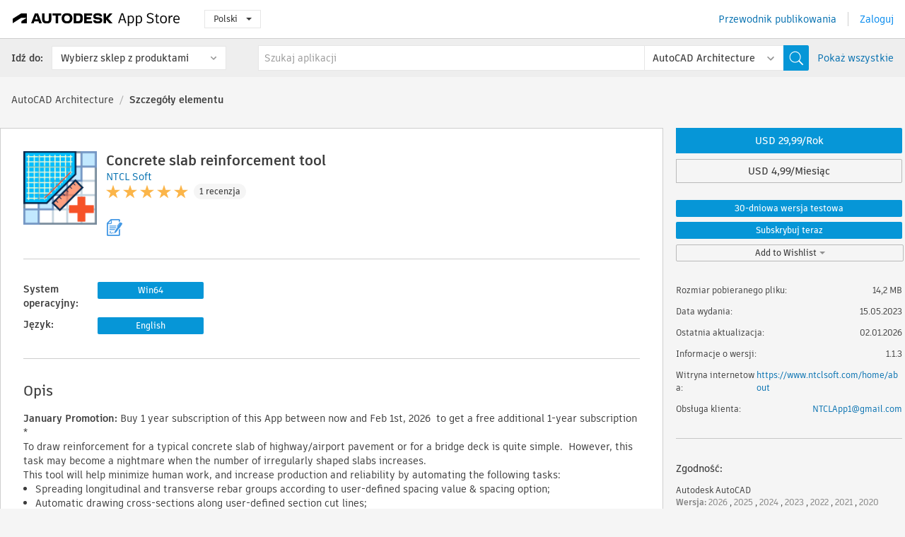

--- FILE ---
content_type: text/html; charset=utf-8
request_url: https://apps.autodesk.com/ARCH/pl/Detail/Index?id=7445473689296718026&appLang=en&os=Win64
body_size: 16950
content:



<!DOCTYPE html>

<html lang="pl">
<head>
    <meta charset="utf-8">
    <meta http-equiv="X-UA-Compatible" content="IE=edge,chrome=1">

    <title>
    Concrete slab reinforcement tool | AutoCAD Architecture | Autodesk App Store
</title>
    <meta name="description" content='
    Create reinforcement for irregularly shaped slabs, including area reinforcement layout, cross-section sketching, dimensioning, annotating, and quantity takeoff...
Imperial & Metric systems supported.
'>
    <meta name="keywords" content='
    sklep z aplikacjami Autodesk, Autodesk App Store, Autodesk Exchange Apps, Autodesk Apps, oprogramowanie Autodesk, wtyczka, wtyczki, dodatek, dodatki Autodesk AutoCAD, Autodesk AutoCAD Architecture, Autodesk® Civil 3D®, Autodesk AutoCAD Map 3D,ACD___Civil, ACD___Construction, ACD___Structural, ARCH___Civil, ARCH___Construction, CIV3D___Civil Structures, CIV3D___Construction, CIV3D___Quantity Take Off, MAP3D___Civil, MAP3D___Construction
'>

    <meta name="author" content="">
    <meta name="viewport" content="width=1032, minimum-scale=0.65, maximum-scale=1.0">



<script>
    var analytics_id;
    var subscription_category;

    var bannedCountry = false;



    var getUrl = window.location;
    var baseUrl = getUrl.protocol + "//" + getUrl.host;


    fetch(baseUrl + '/api/Utils/ValidateCountry', {
        method: 'POST',
        headers: {
            'Content-Type': 'text/plain',
            'X-Requested-With': 'XMLHttpRequest'
        }
    })
        .then(response => response.text())
        .then(data => {
            bannedCountry = data;

            if (bannedCountry === 'False') {

                fetch(baseUrl + '/api/Utils/GetAnalyticsId', {
                    method: 'POST',
                    headers: {
                        'Content-Type': 'text/plain',
                        'X-Requested-With': 'XMLHttpRequest'
                    }
                })
                    .then(response => response.text())
                    .then(data => {
                        analytics_id = data;
                    })
                    .catch(error => {
                        console.error('An error occurred:', error);
                    });




                fetch(baseUrl + '/api/Utils/GetSubscriptionCategory', {
                    method: 'POST',
                    headers: {
                        'Content-Type': 'text/plain',
                        'X-Requested-With': 'XMLHttpRequest'
                    }
                })
                    .then(response => response.text())
                    .then(data => {
                        subscription_category = data;

                        if (!('pendo' in window)) {
                            window.pendo = { _q: [] };
                            for (const func_name of ['initialize', 'identify', 'updateOptions', 'pageLoad', 'track']) {
                                pendo[func_name] = function () {
                                    if (func_name === 'initialize') {
                                        pendo._q.unshift([func_name, ...arguments])
                                    } else {
                                        pendo._q.push([func_name, ...arguments])
                                    }
                                }
                            }
                        }

                        const language = document.cookie.split("; ").find((row) => row.startsWith("appLanguage="))?.split("=")[1];

                        pendo.initialize({
                            visitor: {
                                id: analytics_id,
                                role: (subscription_category === null || subscription_category.trim() === "") ? 'anonymous' : subscription_category,
                                appLanguage: language || 'en'
                            },
                            excludeAllText: true,
                        })

                    })
                    .catch(error => {
                        console.error('An error occurred:', error);
                    });
            }

        })
        .catch(error => {
            console.error('An error occurred:', error);
        });


    

</script>
<script async type="text/javascript" src="//tags.tiqcdn.com/utag/autodesk/apps/prod/utag.js"></script>


                <link rel="alternate" hreflang="cs" href="http://apps.autodesk.com/ARCH/cs/Detail/Index?id=7445473689296718026&amp;ln=en&amp;os=Win64" />
                <link rel="alternate" hreflang="de" href="http://apps.autodesk.com/ARCH/de/Detail/Index?id=7445473689296718026&amp;ln=en&amp;os=Win64" />
                <link rel="alternate" hreflang="en" href="http://apps.autodesk.com/ARCH/en/Detail/Index?id=7445473689296718026&amp;ln=en&amp;os=Win64" />
                <link rel="alternate" hreflang="es" href="http://apps.autodesk.com/ARCH/es/Detail/Index?id=7445473689296718026&amp;ln=en&amp;os=Win64" />
                <link rel="alternate" hreflang="fr" href="http://apps.autodesk.com/ARCH/fr/Detail/Index?id=7445473689296718026&amp;ln=en&amp;os=Win64" />
                <link rel="alternate" hreflang="hu" href="http://apps.autodesk.com/ARCH/hu/Detail/Index?id=7445473689296718026&amp;ln=en&amp;os=Win64" />
                <link rel="alternate" hreflang="it" href="http://apps.autodesk.com/ARCH/it/Detail/Index?id=7445473689296718026&amp;ln=en&amp;os=Win64" />
                <link rel="alternate" hreflang="ja" href="http://apps.autodesk.com/ARCH/ja/Detail/Index?id=7445473689296718026&amp;ln=en&amp;os=Win64" />
                <link rel="alternate" hreflang="ko" href="http://apps.autodesk.com/ARCH/ko/Detail/Index?id=7445473689296718026&amp;ln=en&amp;os=Win64" />
                <link rel="alternate" hreflang="pt" href="http://apps.autodesk.com/ARCH/pt/Detail/Index?id=7445473689296718026&amp;ln=en&amp;os=Win64" />
                <link rel="alternate" hreflang="ru" href="http://apps.autodesk.com/ARCH/ru/Detail/Index?id=7445473689296718026&amp;ln=en&amp;os=Win64" />
                <link rel="alternate" hreflang="zh-CN" href="http://apps.autodesk.com/ARCH/zh-CN/Detail/Index?id=7445473689296718026&amp;ln=en&amp;os=Win64" />
                <link rel="alternate" hreflang="zh-TW" href="http://apps.autodesk.com/ARCH/zh-TW/Detail/Index?id=7445473689296718026&amp;ln=en&amp;os=Win64" />

    <link rel="shortcut icon" href='https://s3.amazonaws.com/apps-build-content/appstore/1.0.0.157-PRODUCTION/Content/images/favicon.ico'>
        <link rel="stylesheet" href='https://s3.amazonaws.com/apps-build-content/appstore/1.0.0.157-PRODUCTION/Content/css/appstore-combined.min.css' />
    
    
    

</head>
<body>
    
    <div id="wrap" class="">
            <header id="header" class="header" role="navigation">
                <div class="header__navbar-container">
                    <div class="header__left-side --hide-from-pdf">
                        <div class="header__logo-wrapper">
                            <a class="header__logo-link" href="/pl" aria-label="Autodesk App Store" title="Autodesk App Store"></a>
                        </div>
                        <div class="header__language-wrapper --hide-from-pdf">

<div class="btn-group language-changer">
    <button type="button" class="btn btn-default dropdown-toggle" data-toggle="dropdown">
        Polski
        <span class="caret"></span>
    </button>
    <ul class="dropdown-menu" role="menu">
            <li data-language="cs" class="lang-selectable">
                <a>Čeština</a>
            </li>
            <li data-language="de" class="lang-selectable">
                <a>Deutsch</a>
            </li>
            <li data-language="fr" class="lang-selectable">
                <a>Fran&#231;ais</a>
            </li>
            <li data-language="en" class="lang-selectable">
                <a>English</a>
            </li>
            <li data-language="es" class="lang-selectable">
                <a>Espa&#241;ol</a>
            </li>
            <li data-language="hu" class="lang-selectable">
                <a>Magyar</a>
            </li>
            <li data-language="it" class="lang-selectable">
                <a>Italiano</a>
            </li>
            <li data-language="ja" class="lang-selectable">
                <a>日本語</a>
            </li>
            <li data-language="ko" class="lang-selectable">
                <a>한국어</a>
            </li>
            <li data-language="pl" class="hover">
                <a>Polski</a>
            </li>
            <li data-language="pt" class="lang-selectable">
                <a>Portugu&#234;s</a>
            </li>
            <li data-language="ru" class="lang-selectable">
                <a>Русский</a>
            </li>
            <li data-language="zh-CN" class="lang-selectable">
                <a>简体中文</a>
            </li>
            <li data-language="zh-TW" class="lang-selectable">
                <a>繁體中文</a>
            </li>
    </ul>
    
</div>                        </div>
                    </div>

                    <div class="header__right-side --hide-from-pdf">


<div class="collapse navbar-collapse pull-right login-panel" id="bs-example-navbar-collapse-l">
    <ul class="nav navbar-nav navbar-right">
        <li>
            <a href="https://damassets.autodesk.net/content/dam/autodesk/www/pdfs/app-store-getting-started-guide.pdf" target="_blank">Przewodnik publikowania</a>
        </li>

            <!--<li>
                <nav class="user-panel">-->
                        <!--<a id="get_started_button" data-autostart="false" tabindex="0" role="button"
                              data-href='/Authentication/AuthenticationOauth2?returnUrl=%2Fiframe_return.htm%3Fgoto%3Dhttps%253a%252f%252fapps.autodesk.com%253a443%252fARCH%252fpl%252fDetail%252fIndex%253fid%253d7445473689296718026%2526appLang%253den%2526os%253dWin64&amp;isImmediate=false&amp;response_type=id_token&amp;response_mode=form_post&amp;client_id=bVmKFjCVzGk3Gp0A0c4VQd3TBNAbAYj2&amp;redirect_uri=http%3A%2F%2Fappstore-local.autodesk.com%3A1820%2FAuthentication%2FAuthenticationOauth2&amp;scope=openid&amp;nonce=12321321&amp;state=12321321&amp;prompt=login'>
                            Zaloguj
                        </a>-->
                <!--</nav>
            </li>-->
            <li>
                <nav class="user-panel">
                    <ul>


                        <a href="/Authentication/AuthenticationOauth2?returnUrl=%2Fiframe_return.htm%3Fgoto%3Dhttps%253a%252f%252fapps.autodesk.com%253a443%252fARCH%252fpl%252fDetail%252fIndex%253fid%253d7445473689296718026%2526appLang%253den%2526os%253dWin64&amp;isImmediate=false&amp;response_type=id_token&amp;response_mode=form_post&amp;client_id=bVmKFjCVzGk3Gp0A0c4VQd3TBNAbAYj2&amp;redirect_uri=http%3A%2F%2Fappstore-local.autodesk.com%3A1820%2FAuthentication%2FAuthenticationOauth2&amp;scope=openid&amp;nonce=12321321&amp;state=12321321">
                            Zaloguj
                        </a>

                    </ul>
                </nav>
            </li>
    </ul>
</div>                    </div>
                </div>
                    <div class="navbar navbar-toolbar">
                        <div class="navbar-toolbar__left-side">
                            <div class="navbar__dropdown-label-wrapper">
                                <span class="navbar__dropdown-label">Idź do:</span>
                            </div>
                            <div class="navbar__dropdown-wrapper">
                                <div class="btn-group">
                                    <button type="button" class="btn btn-default dropdown-toggle dropdown-toggle--toolbar" data-toggle="dropdown">
                                        Wybierz sklep z produktami
                                    </button>
                                    <ul class="dropdown-menu dropdown-menu-store" currentstore="ARCH" role="menu">
                                            <li data-submenu-id="submenu-ACD">
                                                <a class="first-a" ga-storeid="Detail--ACD" href="/ACD/pl/Home/Index">
                                                    AutoCAD
                                                </a>
                                            </li>
                                            <li data-submenu-id="submenu-RVT">
                                                <a class="first-a" ga-storeid="Detail--RVT" href="/RVT/pl/Home/Index">
                                                    Revit
                                                </a>
                                            </li>
                                            <li data-submenu-id="submenu-BIM360">
                                                <a class="first-a" ga-storeid="Detail--BIM360" href="/BIM360/pl/Home/Index">
                                                    ACC &amp; BIM360
                                                </a>
                                            </li>
                                            <li data-submenu-id="submenu-FORMIT">
                                                <a class="first-a" ga-storeid="Detail--FORMIT" href="/FORMIT/pl/Home/Index">
                                                    FormIt
                                                </a>
                                            </li>
                                            <li data-submenu-id="submenu-SPCMKR">
                                                <a class="first-a" ga-storeid="Detail--SPCMKR" href="/SPCMKR/pl/Home/Index">
                                                    Forma
                                                </a>
                                            </li>
                                            <li data-submenu-id="submenu-INVNTOR">
                                                <a class="first-a" ga-storeid="Detail--INVNTOR" href="/INVNTOR/pl/Home/Index">
                                                    Inventor
                                                </a>
                                            </li>
                                            <li data-submenu-id="submenu-FUSION">
                                                <a class="first-a" ga-storeid="Detail--FUSION" href="/FUSION/pl/Home/Index">
                                                    Fusion
                                                </a>
                                            </li>
                                            <li data-submenu-id="submenu-3DSMAX">
                                                <a class="first-a" ga-storeid="Detail--3DSMAX" href="/3DSMAX/pl/Home/Index">
                                                    3ds Max
                                                </a>
                                            </li>
                                            <li data-submenu-id="submenu-MAYA">
                                                <a class="first-a" ga-storeid="Detail--MAYA" href="/MAYA/pl/Home/Index">
                                                    Maya
                                                </a>
                                            </li>
                                            <li data-submenu-id="submenu-RSA">
                                                <a class="first-a" ga-storeid="Detail--RSA" href="/RSA/pl/Home/Index">
                                                    Robot Structural Analysis
                                                </a>
                                            </li>
                                            <li data-submenu-id="submenu-ADSTPR">
                                                <a class="first-a" ga-storeid="Detail--ADSTPR" href="/ADSTPR/pl/Home/Index">
                                                    Autodesk Advance Steel
                                                </a>
                                            </li>
                                            <li data-submenu-id="submenu-ARCH">
                                                <a class="first-a" ga-storeid="Detail--ARCH" href="/ARCH/pl/Home/Index">
                                                    AutoCAD Architecture
                                                </a>
                                            </li>
                                            <li data-submenu-id="submenu-CIV3D">
                                                <a class="first-a" ga-storeid="Detail--CIV3D" href="/CIV3D/pl/Home/Index">
                                                    Autodesk Civil 3D
                                                </a>
                                            </li>
                                            <li data-submenu-id="submenu-MEP">
                                                <a class="first-a" ga-storeid="Detail--MEP" href="/MEP/pl/Home/Index">
                                                    AutoCAD MEP
                                                </a>
                                            </li>
                                            <li data-submenu-id="submenu-AMECH">
                                                <a class="first-a" ga-storeid="Detail--AMECH" href="/AMECH/pl/Home/Index">
                                                    AutoCAD Mechanical
                                                </a>
                                            </li>
                                            <li data-submenu-id="submenu-MAP3D">
                                                <a class="first-a" ga-storeid="Detail--MAP3D" href="/MAP3D/pl/Home/Index">
                                                    AutoCAD Map 3D
                                                </a>
                                            </li>
                                            <li data-submenu-id="submenu-ACAD_E">
                                                <a class="first-a" ga-storeid="Detail--ACAD_E" href="/ACAD_E/pl/Home/Index">
                                                    AutoCAD Electrical
                                                </a>
                                            </li>
                                            <li data-submenu-id="submenu-PLNT3D">
                                                <a class="first-a" ga-storeid="Detail--PLNT3D" href="/PLNT3D/pl/Home/Index">
                                                    AutoCAD Plant 3D
                                                </a>
                                            </li>
                                            <li data-submenu-id="submenu-ALIAS">
                                                <a class="first-a" ga-storeid="Detail--ALIAS" href="/ALIAS/pl/Home/Index">
                                                    Alias
                                                </a>
                                            </li>
                                            <li data-submenu-id="submenu-NAVIS">
                                                <a class="first-a" ga-storeid="Detail--NAVIS" href="/NAVIS/pl/Home/Index">
                                                    Navisworks
                                                </a>
                                            </li>
                                            <li data-submenu-id="submenu-VLTC">
                                                <a class="first-a" ga-storeid="Detail--VLTC" href="/VLTC/pl/Home/Index">
                                                    Vault
                                                </a>
                                            </li>
                                            <li data-submenu-id="submenu-SCFD">
                                                <a class="first-a" ga-storeid="Detail--SCFD" href="/SCFD/pl/Home/Index">
                                                    Simulation
                                                </a>
                                            </li>
                                    </ul>
                                </div>
                            </div>
                        </div>
                        <div class="navbar-toolbar__right-side">
                            <div id="search-plugin" class="pull-right detail-search-suggestion">


<div class="search-type-area">
    <label id="search-apps-placeholder-hint" hidden="hidden">Szukaj aplikacji</label>
    <label id="search-publishers-placeholder-hint" hidden="hidden">Szukaj wydawc&#243;w</label>

        <span class="search-type search-type-hightlighted" id="search-apps">Aplikacje</span>
        <span class="search-type search-type-unhightlighted" id="search-publishers">Wydawcy</span>
</div>

<div class="search-form-wrapper">
    <form id="search-form" class="normal-search Detail" name="search-form" action="/ARCH/pl/List/Search" method="get">
        <input type="hidden" name="isAppSearch" value="True" />
        <div id="search">
            <div class="search-wrapper">
                <div class="search-form-content">
                    <div class="nav-right">
                        <div class="nav-search-scope">
                            <div class="nav-search-facade" data-value="search-alias=aps">
                                AutoCAD<span class="caret"></span>
                            </div>
                            <select name="searchboxstore" id="search-box-store-selector" class="search-box-store-selector">
                                        <option value="All" >Wszystkie aplikacje</option>
                                        <option value="ACD" >AutoCAD</option>
                                        <option value="RVT" >Revit</option>
                                        <option value="BIM360" >ACC &amp; BIM360</option>
                                        <option value="FORMIT" >FormIt</option>
                                        <option value="SPCMKR" >Forma</option>
                                        <option value="INVNTOR" >Inventor</option>
                                        <option value="FUSION" >Fusion</option>
                                        <option value="3DSMAX" >3ds Max</option>
                                        <option value="MAYA" >Maya</option>
                                        <option value="RSA" >Robot Structural Analysis</option>
                                        <option value="ADSTPR" >Autodesk Advance Steel</option>
                                        <option value="ARCH" selected=&quot;selected&quot;>AutoCAD Architecture</option>
                                        <option value="CIV3D" >Autodesk Civil 3D</option>
                                        <option value="MEP" >AutoCAD MEP</option>
                                        <option value="AMECH" >AutoCAD Mechanical</option>
                                        <option value="MAP3D" >AutoCAD Map 3D</option>
                                        <option value="ACAD_E" >AutoCAD Electrical</option>
                                        <option value="PLNT3D" >AutoCAD Plant 3D</option>
                                        <option value="ALIAS" >Alias</option>
                                        <option value="NAVIS" >Navisworks</option>
                                        <option value="VLTC" >Vault</option>
                                        <option value="SCFD" >Simulation</option>
                            </select>
                        </div>
                        <div class="nav-search-submit">
                            <button class="search-form-submit nav-input" type="submit"></button>
                        </div>


                        <input id="facet" name="facet" type="hidden" value="" />
                        <input id="collection" name="collection" type="hidden" value="" />
                        <input id="sort" name="sort" type="hidden" value="" />
                    </div><!-- nav-right -->
                    <div class="nav-fill">
                        <div class="nav-search-field">
                            <input autocomplete="off" class="search-form-keyword" data-query="" id="query-term" name="query" placeholder="Szukaj aplikacji" size="45" type="text" value="" />
                            <input type="hidden" id="for-cache-search-str">
                            <ul id="search-suggestions-box" class="search-suggestions-box-ul" hidden="hidden"></ul>
                        </div>
                    </div>
                </div>
            </div>
        </div>
    </form>

        <div class="show-all-wrapper">
            <span class="show_all">Pokaż wszystkie</span>
        </div>
</div>
                            </div>
                        </div>
                    </div>
            </header>

        

    <!-- neck -->
    <div id="neck">
        <div class="neck-content">
            <div class="breadcrumb">
                                <a href="https://apps.autodesk.com/ARCH/pl/Home/Index">AutoCAD Architecture</a>
                            <span class="breadcrumb-divider">/</span>
                            <span class="last">Szczeg&#243;ły elementu</span>
            </div>
        </div>
    </div>
    <!-- end neck -->



            <link rel="stylesheet" href='https://s3.amazonaws.com/apps-build-content/appstore/1.0.0.157-PRODUCTION/Content/css/lib/fs.stepper.css' />





<style>
    .button {
        background-color: #4CAF50; /* Green */
        border: none;
        color: white;
        padding: 15px 32px;
        text-align: center;
        text-decoration: none;
        display: inline-block;
        font-size: 16px;
        margin: 4px 2px;
        cursor: pointer;
    }

    .button1 {
        border-radius: 2px;
    }

    .button2 {
        border-radius: 4px;
    }

    .button3 {
        border-radius: 8px;
    }

    .button4 {
        border-radius: 12px;
    }

    .button5 {
        border-radius: 50%;
    }
</style>
<div id="modal_blocks" style="display:none">
    <fieldset>
        <div class="container">
            <div class="row">
                <div class="col-xs-12">

                    <div class="modal fade" tabindex="-1" id="loginModal"
                         data-keyboard="false" data-backdrop="static" style=" width: 339px; height: 393px;">
                        <div class="main">
                            <h3 class="title" style="font-weight: 100; font-size: 28px; margin-bottom: 48px; border-bottom: 1px solid black; padding: 20px 0px 19px 56px;">
                                Unavailable<button style=" font-size: 54px; margin-right: 32px; padding: 10px 21px 7px 3px; font-weight: 100;" type="button" class="close" data-dismiss="modal">
                                    ×
                                </button>
                            </h3>

                            <div class="message" style="font-size: 23px; font-weight: 100; padding: 17px 26px 41px 55px; ">
                                <h4 style="font-weight: 100;">This product is not currently available in your region.</h4>
                            </div>
                        </div>
                    </div>

                </div>
            </div>
        </div>
    </fieldset>
</div>

<!-- main -->
<div id="main" class="detail-page clearfix detail-main">
    <!-- quicklinks end -->
    <div id="content">
        <div id="content-wrapper">
            <div class="app-details" id="detail">
                <div style="display:none !important;" class="id_ox"></div>
                <div style="display:none !important;" class="Email_ox"></div>
                <div style="display:none !important;" class="Name_ox"></div>
                <div class="app-details__info">
                    <div class="app-details__image-wrapper">
                        <img class="app-details__image" src="https://autodesk-exchange-apps-v-1-5-staging.s3.amazonaws.com/data/content/files/images/KPG6RPMYQHRB/7445473689296718026/resized_4af8b8b5-0f03-44f2-a0cd-25e136896a54_.png?AWSAccessKeyId=AKIAWQAA5ADROJBNX5E4&amp;Expires=1769512293&amp;response-content-disposition=inline&amp;response-content-type=image%2Fpng&amp;Signature=RK0SdweArzMVoYmspmkEEoS2tcA%3D" alt="Concrete slab reinforcement tool" />
                    </div>
                    <div class="app-details__app-info" id="detail-info">
                        <div class="app-details__app-info-top">
                            <div class="app-details__title-wrapper">
                                <h1 class="app-details__title" id="detail-title" title="Concrete slab reinforcement tool">Concrete slab reinforcement tool</h1>

                            </div>
                            <div class="app-details__publisher-link-wrapper">
                                <a class="app-details__publisher-link" href="/pl/Publisher/PublisherHomepage?ID=KPG6RPMYQHRB" target="_blank">
                                    <span class="seller">NTCL Soft</span>
                                </a>
                            </div>
                            <div class="app-details__rating-wrapper" id="detail-rating">
<input id="rating" name="rating" type="hidden" value="5" />
<div class="card__rating card__rating--small">
  <div class="star-rating-control">
          <div class="star-on star-rating"></div>
          <div class="star-on star-rating"></div>
          <div class="star-on star-rating"></div>
          <div class="star-on star-rating"></div>
          <div class="star-on star-rating"></div>
  </div>
</div>                                <a class="app-details__rating-link" href="#reviews">
                                    <span class="app-details__reviews-count reviews-count">1 recenzja</span>
                                </a>
                            </div>
                        </div>

                        <div class="app-details__app-info-bottom">
                            <div class="app-details__icons-wrapper icons-cont">
                                <div class="badge-div">


<div class="product-badge-div-placeholder">


<div class="badge-hover-stub">
        <img class="subscriptionBadge big-subscriptionbadge" src="../../../Content/images/Digital_Signature_24.png" alt=""/>
    <div class="badge-popup-div big-badge-popup-offset">
        <img class="badge-popup-header-img" src="https://s3.amazonaws.com/apps-build-content/appstore/1.0.0.157-PRODUCTION/Content/images/icons/popupheader.png" alt="">
        <div class="badge-popup-content-div badge-popup-certification-content-div">
            <p>
Digitally signed app            </p>
        </div>
    </div>
</div></div>


<div class="s-price-cont s-price-cont-hidden">

        <span class="price">30-dniowa wersja testowa, R, M</span>
</div>                                </div>
                                
                            </div>
                        </div>
                    </div>
                </div>

                <div id="extra" class="app-details__extras" data-basicurl="https://apps.autodesk.com/ARCH/pl/Detail/Index?id=">
                    <div class="app-details__versions-wrapper">
                            <div class="app-details__versions detail-versions-cont">
                                <div class="detail-version-cat">System operacyjny:</div>
                                <div class="detail-versions">
                                                <button class="flat-button flat-button-normal flat-button-slim app-os-default-btn" data-os="Win64">Win64</button>
                                </div>
                            </div>

                        <div class="app-details__versions detail-versions-cont">
                            <div class="detail-version-cat">Język:</div>
                            <div class="detail-versions">
                                                <button class="flat-button flat-button-normal flat-button-slim app-lang-default-btn" data-lang="en" data-os="Win64">English</button>
                            </div>
                        </div>
                    </div>

                    <div class="app-details__app-description">
                        <h2>Opis</h2>
                        <div class="description">
                            <p><strong>January Promotion:</strong> Buy 1 year subscription of this App between now and Feb 1st, 2026&nbsp; to get a free additional 1-year subscription</p>
<p>*</p>
<p>To draw reinforcement for a typical concrete slab of highway/airport pavement or for a bridge deck is quite simple.&nbsp; However, this task may become a nightmare when the number of irregularly shaped slabs increases.</p>
<p>This tool will help minimize human work, and increase production and reliability by automating the following tasks:</p>
<ul>
<li>Spreading longitudinal and transverse rebar groups according to user-defined spacing value &amp; spacing option;</li>
<li>Automatic drawing cross-sections along user-defined section cut lines;</li>
<li>Automatic drawing rebar pullout;</li>
<li>Automatic quantity takeoff;</li>
<li>Boundary and reinforcement spacings dimensioning, rebar groups annotation&nbsp;</li>
</ul>
<p>&nbsp;</p>
<p>Additional features:</p>
<ul>
<li>Rebar parameters (diameter, unit weight...) of the following standards are supported: ASTM A615,&nbsp; AS/NZS 4671,&nbsp;BS EN 10080,&nbsp;BS 4449,&nbsp;BS 8666, JIS G 3112, TCVN 1651</li>
<li>Both Imperial and Metric systems are supported</li>
<li>Flexible rebar group naming</li>
<li>Customisable quantity table schema</li>
</ul>
<p><strong>&nbsp;</strong><strong><a href="https://youtu.be/SJz46yio1gE" target="_blank">QUICK INTRO VIDEO</a></strong></p>
<p><a href="https://www.youtube.com/playlist?list=PLVqWldVprWajrw0L9HVVZHG87k2Ellus6" target="_blank"><strong>USER GUIDE FOR METRIC DRAWINGS</strong></a>&nbsp;(PLAYLIST)</p>
<p><a href="https://www.youtube.com/playlist?list=PLVqWldVprWajniNeJnLSvVeeBdXnh3FOP" target="_blank"><strong>USER GUIDE FOR IMPERIAL DRAWINGS</strong></a>&nbsp;(PLAYLIST)</p>
<p>30-day trial available</p>
<p><strong>&nbsp;</strong></p>
<p><strong>Notes:</strong></p>
<p>1. This app will NOT design the reinforced structure for you; it just draws. Bars' diameter, minimum required spacing, slab thickness, concrete cover ... must be set manually but can be saved to use later;</p>
<p>2. The user can run this app with the:</p>
<p>(a) A simple signing-in parent&nbsp;Autodesk&reg; application with a valid Autodesk ID that did the purchase. In this way, the user can run this App from any computer, provided that an internet connection is available; or</p>
<p>(b) An offline license file that is physical computer hardware dependent. After purchasing, please run this app, open the About... panel, and manually copy &amp; send your registration info to the NTCL support email&nbsp;<a href="mailto:NTCLApp1@gmail.com" target="_blank">NTCLApp1@gmail.com</a>. For more details, please refer to the License Registration Guide. While waiting for an offline license file, this App still runs with full functions;</p>
<p>3. A 30-day Trial requires signing in to the parent Autodesk application with a valid Autodesk ID that did the download. No offline license is provided for the Trial version.</p>
<p>4. Users will get a message if this app package is launched from a virtual machine. The app launched from a virtual machine will be limited in features.</p>
                        </div>

                            <div class="description">
                                <a class="helpdoc" target="_blank" href="https://apps.autodesk.com/ARCH/en/Detail/HelpDoc?appId=7445473689296718026&amp;appLang=en&amp;os=Win64">Przeczytaj dokument pomocy</a>
                            </div>
                    </div>

                    <div class="app-details__app-about-version">
                            <h2>Informacje na temat tej wersji</h2>
                            <div class="description">
                                <div class="version-title">Wersja 1.1.3, 02.01.2026</div>
                                <div style="margin-top: 10px; white-space: pre-wrap;">Improvements:
- Update to support AutoCAD 2026
Bugs fix:
- Wrong reinforcement ratio (weight per area)
- Sometimes, Section along X or Y direction is not drawn properly</div>
                            </div>

                            <hr />
                            <div>
                                <a class="privacy-policy" target="_blank" href="https://www.ntclsoft.com/home/privacy-policy">Zasady ochrony prywatności wydawcy</a>
                            </div>
                            <hr />
                    </div>
                </div>


<div id="screenshots">
        <h2 class="title">Zrzuty ekranu i nagrania wideo</h2>
        <div class="preview-container">
            <div class="preview-prev" style="display: none;"></div>
            <div class="preview-next" style=""></div>
            <div class="preview-overlay">
                <div class="center-icon"></div>
            </div>
            <img id="image-viewer"/>
            <iframe id="video-viewer" scrolling="no" style="display:none;height:508px;" frameborder="0" allowfullscreen webkitallowfullscreen></iframe>
        </div>
        <div class="text-container">
            <span class="title"></span>
            <br/>
            <span class="description"></span>
        </div>
        <ul id="mycarousel" class="jcarousel-skin-tango">
            <li>
			    <div class="img-container">
                        <a href="https://autodesk-exchange-apps-v-1-5-staging.s3.amazonaws.com/data/content/files/images/KPG6RPMYQHRB/7445473689296718026/original_e558987d-2de3-4fcb-8dfe-c57a7f1e93bd_.jpg?AWSAccessKeyId=AKIAWQAA5ADROJBNX5E4&amp;Expires=1769516574&amp;response-content-disposition=inline&amp;response-content-type=image%2Fpng&amp;Signature=kr7XVuZR2blakUT61kEcjLScEoQ%3D" data-title="" data-type="image" data-desc="App dialog at a glance">
                            <img src="https://autodesk-exchange-apps-v-1-5-staging.s3.amazonaws.com/data/content/files/images/KPG6RPMYQHRB/7445473689296718026/original_e558987d-2de3-4fcb-8dfe-c57a7f1e93bd_.jpg?AWSAccessKeyId=AKIAWQAA5ADROJBNX5E4&amp;Expires=1769516574&amp;response-content-disposition=inline&amp;response-content-type=image%2Fpng&amp;Signature=kr7XVuZR2blakUT61kEcjLScEoQ%3D" alt="" />
                        </a>
			    </div>
		    </li>
            <li>
			    <div class="img-container">
                        <a href="https://autodesk-exchange-apps-v-1-5-staging.s3.amazonaws.com/data/content/files/images/KPG6RPMYQHRB/7445473689296718026/original_5da73130-2c09-43c5-b272-32b9c5c7b014_.jpg?AWSAccessKeyId=AKIAWQAA5ADROJBNX5E4&amp;Expires=1769516574&amp;response-content-disposition=inline&amp;response-content-type=image%2Fpng&amp;Signature=sLmg4%2BDHGWZDVEWbay9vxkWlG8Y%3D" data-title="" data-type="image" data-desc="Tab 3:Sections, rebar details, Dim, Annotation, Quantity takeoff">
                            <img src="https://autodesk-exchange-apps-v-1-5-staging.s3.amazonaws.com/data/content/files/images/KPG6RPMYQHRB/7445473689296718026/original_5da73130-2c09-43c5-b272-32b9c5c7b014_.jpg?AWSAccessKeyId=AKIAWQAA5ADROJBNX5E4&amp;Expires=1769516574&amp;response-content-disposition=inline&amp;response-content-type=image%2Fpng&amp;Signature=sLmg4%2BDHGWZDVEWbay9vxkWlG8Y%3D" alt="" />
                        </a>
			    </div>
		    </li>
            <li>
			    <div class="img-container">
                        <a href="https://autodesk-exchange-apps-v-1-5-staging.s3.amazonaws.com/data/content/files/images/KPG6RPMYQHRB/7445473689296718026/original_301620e2-54ee-44ec-90a4-3ce940a8a6f4_.jpg?AWSAccessKeyId=AKIAWQAA5ADROJBNX5E4&amp;Expires=1769516574&amp;response-content-disposition=inline&amp;response-content-type=image%2Fpng&amp;Signature=27Yvu28yg9ZEms%2BhZ0jXp0T7%2FSQ%3D" data-title="" data-type="image" data-desc="Tab 3:Sections, rebar details, Dim, Annotation, Quantity takeoff">
                            <img src="https://autodesk-exchange-apps-v-1-5-staging.s3.amazonaws.com/data/content/files/images/KPG6RPMYQHRB/7445473689296718026/original_301620e2-54ee-44ec-90a4-3ce940a8a6f4_.jpg?AWSAccessKeyId=AKIAWQAA5ADROJBNX5E4&amp;Expires=1769516574&amp;response-content-disposition=inline&amp;response-content-type=image%2Fpng&amp;Signature=27Yvu28yg9ZEms%2BhZ0jXp0T7%2FSQ%3D" alt="" />
                        </a>
			    </div>
		    </li>
            <li>
			    <div class="img-container">
                        <a href="https://autodesk-exchange-apps-v-1-5-staging.s3.amazonaws.com/data/content/files/images/KPG6RPMYQHRB/7445473689296718026/original_599d01eb-80cf-4456-9a72-66d9bd99a417_.jpg?AWSAccessKeyId=AKIAWQAA5ADROJBNX5E4&amp;Expires=1769516574&amp;response-content-disposition=inline&amp;response-content-type=image%2Fpng&amp;Signature=d%2Fnx8lPzSDIE4lT2JMpKT3MvikI%3D" data-title="" data-type="image" data-desc="Metric and Imperial unit systems">
                            <img src="https://autodesk-exchange-apps-v-1-5-staging.s3.amazonaws.com/data/content/files/images/KPG6RPMYQHRB/7445473689296718026/original_599d01eb-80cf-4456-9a72-66d9bd99a417_.jpg?AWSAccessKeyId=AKIAWQAA5ADROJBNX5E4&amp;Expires=1769516574&amp;response-content-disposition=inline&amp;response-content-type=image%2Fpng&amp;Signature=d%2Fnx8lPzSDIE4lT2JMpKT3MvikI%3D" alt="" />
                        </a>
			    </div>
		    </li>
            <li>
			    <div class="img-container">
                        <a href="https://autodesk-exchange-apps-v-1-5-staging.s3.amazonaws.com/data/content/files/images/KPG6RPMYQHRB/7445473689296718026/original_54f59318-9bde-4176-b519-d808a8c48735_.jpg?AWSAccessKeyId=AKIAWQAA5ADROJBNX5E4&amp;Expires=1769516574&amp;response-content-disposition=inline&amp;response-content-type=image%2Fpng&amp;Signature=dtNPEf5YF%2BsjFOph%2FYYYKY7b6H4%3D" data-title="" data-type="image" data-desc="Rebar group naming pattern">
                            <img src="https://autodesk-exchange-apps-v-1-5-staging.s3.amazonaws.com/data/content/files/images/KPG6RPMYQHRB/7445473689296718026/original_54f59318-9bde-4176-b519-d808a8c48735_.jpg?AWSAccessKeyId=AKIAWQAA5ADROJBNX5E4&amp;Expires=1769516574&amp;response-content-disposition=inline&amp;response-content-type=image%2Fpng&amp;Signature=dtNPEf5YF%2BsjFOph%2FYYYKY7b6H4%3D" alt="" />
                        </a>
			    </div>
		    </li>
            <li>
			    <div class="img-container">
                        <a href="https://autodesk-exchange-apps-v-1-5-staging.s3.amazonaws.com/data/content/files/images/KPG6RPMYQHRB/7445473689296718026/original_668bc2af-7570-4fe9-a7b4-c71c0fb14072_.jpg?AWSAccessKeyId=AKIAWQAA5ADROJBNX5E4&amp;Expires=1769516574&amp;response-content-disposition=inline&amp;response-content-type=image%2Fpng&amp;Signature=Awo5yaQcMGQF8KvfDGqx1dwmMOo%3D" data-title="" data-type="image" data-desc="Rebar standard">
                            <img src="https://autodesk-exchange-apps-v-1-5-staging.s3.amazonaws.com/data/content/files/images/KPG6RPMYQHRB/7445473689296718026/original_668bc2af-7570-4fe9-a7b4-c71c0fb14072_.jpg?AWSAccessKeyId=AKIAWQAA5ADROJBNX5E4&amp;Expires=1769516574&amp;response-content-disposition=inline&amp;response-content-type=image%2Fpng&amp;Signature=Awo5yaQcMGQF8KvfDGqx1dwmMOo%3D" alt="" />
                        </a>
			    </div>
		    </li>
            <li>
			    <div class="img-container">
                        <a href="https://autodesk-exchange-apps-v-1-5-staging.s3.amazonaws.com/data/content/files/images/KPG6RPMYQHRB/7445473689296718026/original_9729c99d-c692-4f9a-ba20-8dba93d60063_.jpg?AWSAccessKeyId=AKIAWQAA5ADROJBNX5E4&amp;Expires=1769516574&amp;response-content-disposition=inline&amp;response-content-type=image%2Fpng&amp;Signature=e%2BTFHk9wP5x4HWUgdtlLuldUOtw%3D" data-title="" data-type="image" data-desc="Predefined blocks and dimension styles">
                            <img src="https://autodesk-exchange-apps-v-1-5-staging.s3.amazonaws.com/data/content/files/images/KPG6RPMYQHRB/7445473689296718026/original_9729c99d-c692-4f9a-ba20-8dba93d60063_.jpg?AWSAccessKeyId=AKIAWQAA5ADROJBNX5E4&amp;Expires=1769516574&amp;response-content-disposition=inline&amp;response-content-type=image%2Fpng&amp;Signature=e%2BTFHk9wP5x4HWUgdtlLuldUOtw%3D" alt="" />
                        </a>
			    </div>
		    </li>
            <li>
			    <div class="img-container">
                        <a href="https://autodesk-exchange-apps-v-1-5-staging.s3.amazonaws.com/data/content/files/images/KPG6RPMYQHRB/7445473689296718026/original_743d9968-1bb0-4b07-8c1b-838d8a241845_.jpg?AWSAccessKeyId=AKIAWQAA5ADROJBNX5E4&amp;Expires=1769516574&amp;response-content-disposition=inline&amp;response-content-type=image%2Fpng&amp;Signature=3Rx%2BlcF9xPeBY1Da9QbtVWBePgY%3D" data-title="" data-type="image" data-desc="Predefined blocks and dimension styles">
                            <img src="https://autodesk-exchange-apps-v-1-5-staging.s3.amazonaws.com/data/content/files/images/KPG6RPMYQHRB/7445473689296718026/original_743d9968-1bb0-4b07-8c1b-838d8a241845_.jpg?AWSAccessKeyId=AKIAWQAA5ADROJBNX5E4&amp;Expires=1769516574&amp;response-content-disposition=inline&amp;response-content-type=image%2Fpng&amp;Signature=3Rx%2BlcF9xPeBY1Da9QbtVWBePgY%3D" alt="" />
                        </a>
			    </div>
		    </li>
            <li>
			    <div class="img-container">
                        <a href="https://autodesk-exchange-apps-v-1-5-staging.s3.amazonaws.com/data/content/files/images/KPG6RPMYQHRB/7445473689296718026/original_f76016b7-d143-4302-885c-dd2b80649a36_.jpg?AWSAccessKeyId=AKIAWQAA5ADROJBNX5E4&amp;Expires=1769516574&amp;response-content-disposition=inline&amp;response-content-type=image%2Fpng&amp;Signature=NPktTs5CW6WVSAOtrd2ppq13vRo%3D" data-title="" data-type="image" data-desc="">
                            <img src="https://autodesk-exchange-apps-v-1-5-staging.s3.amazonaws.com/data/content/files/images/KPG6RPMYQHRB/7445473689296718026/original_f76016b7-d143-4302-885c-dd2b80649a36_.jpg?AWSAccessKeyId=AKIAWQAA5ADROJBNX5E4&amp;Expires=1769516574&amp;response-content-disposition=inline&amp;response-content-type=image%2Fpng&amp;Signature=NPktTs5CW6WVSAOtrd2ppq13vRo%3D" alt="" />
                        </a>
			    </div>
		    </li>
            <li>
			    <div class="img-container">
                        <a href="https://autodesk-exchange-apps-v-1-5-staging.s3.amazonaws.com/data/content/files/images/KPG6RPMYQHRB/7445473689296718026/original_405530e4-251b-41d7-954a-28b357768d5f_.jpg?AWSAccessKeyId=AKIAWQAA5ADROJBNX5E4&amp;Expires=1769516574&amp;response-content-disposition=inline&amp;response-content-type=image%2Fpng&amp;Signature=u0%2Fp7zsDWXZfHvS8qPp5jL9G2yI%3D" data-title="" data-type="image" data-desc="">
                            <img src="https://autodesk-exchange-apps-v-1-5-staging.s3.amazonaws.com/data/content/files/images/KPG6RPMYQHRB/7445473689296718026/original_405530e4-251b-41d7-954a-28b357768d5f_.jpg?AWSAccessKeyId=AKIAWQAA5ADROJBNX5E4&amp;Expires=1769516574&amp;response-content-disposition=inline&amp;response-content-type=image%2Fpng&amp;Signature=u0%2Fp7zsDWXZfHvS8qPp5jL9G2yI%3D" alt="" />
                        </a>
			    </div>
		    </li>
            <li>
			    <div class="img-container">
				        <a href="https://www.youtube.com/embed/SJz46yio1gE" data-title="" data-type="video" data-desc="Quick Overview">
                            <div class="video-overlay">
                            </div>
					        <img src="https://img.youtube.com/vi/SJz46yio1gE/mqdefault.jpg" alt="" />
				        </a>
			    </div>
		    </li>
            <li>
			    <div class="img-container">
				        <a href="https://www.youtube.com/embed/r9KXhCdHO00" data-title="" data-type="video" data-desc="Imperial drawing - Rebar plan layout">
                            <div class="video-overlay">
                            </div>
					        <img src="https://img.youtube.com/vi/r9KXhCdHO00/mqdefault.jpg" alt="" />
				        </a>
			    </div>
		    </li>
            <li>
			    <div class="img-container">
				        <a href="https://www.youtube.com/embed/z2fV6FgiSnM" data-title="" data-type="video" data-desc="Metric drawing - Rebar plan layout">
                            <div class="video-overlay">
                            </div>
					        <img src="https://img.youtube.com/vi/z2fV6FgiSnM/mqdefault.jpg" alt="" />
				        </a>
			    </div>
		    </li>
            <li>
			    <div class="img-container">
				        <a href="https://www.youtube.com/embed/QefV-34vMZw" data-title="" data-type="video" data-desc="Imperial drawing - Unit format (decimal, architectural, fractional)">
                            <div class="video-overlay">
                            </div>
					        <img src="https://img.youtube.com/vi/QefV-34vMZw/mqdefault.jpg" alt="" />
				        </a>
			    </div>
		    </li>
	    </ul>
        
</div>
            </div>

<div id="reviews">
  <h2>Recenzje klient&#243;w</h2>
        <div class="reviews-stars">
<input id="rating" name="rating" type="hidden" value="5" />
<div class="card__rating card__rating--small">
  <div class="star-rating-control">
          <div class="star-on star-rating"></div>
          <div class="star-on star-rating"></div>
          <div class="star-on star-rating"></div>
          <div class="star-on star-rating"></div>
          <div class="star-on star-rating"></div>
  </div>
</div>            <div class="reviews-stars__reviews-count reviews-count">1 recenzja</div>
        </div>
        <div class="reviews-info">
                <span class="comment signin_linkOauth2" data-href='/Authentication/AuthenticationOauth2?returnUrl=%2Fiframe_return.htm%3Fgoto%3D%252fARCH%252fpl%252fDetail%252fIndex%253fid%253d7445473689296718026%2526appLang%253den%2526os%253dWin64&amp;isImmediate=false'>
                    zaloguj się, aby napisać recenzję
                </span>
                <a class="get-tech-help" href="mailto:NTCLApp1@gmail.com">Pomoc techniczna</a>
        </div>

  <div id="comments">
    <div id="comments-container">
        <ul id="comments-list">
                <li class="comment-item">
                    <div class="comment-rate">
<input id="rating" name="rating" type="hidden" value="5" />
<div class="card__rating card__rating--small">
  <div class="star-rating-control">
          <div class="star-on star-rating"></div>
          <div class="star-on star-rating"></div>
          <div class="star-on star-rating"></div>
          <div class="star-on star-rating"></div>
          <div class="star-on star-rating"></div>
  </div>
</div>                            <span class="comment-subject" id="455467397772492864">Good App</span>
                    </div>
                    <div class="comment-info">
                        <div class="comment-info__wrapper">
                            <span class="comment-name">Ali Akhmetov | </span>
                            <span class="comment-date">czerwca 22, 2024</span>
                        </div>
                        
                        <div class="comment-description">
                            <p><p style="margin: 0px; padding: 0px; color: #3c3c3c; font-family: 'Artifakt Element', Arial, Verdana, sans-serif; font-size: 14px; background-color: #f5f5f5;">Slab reinforcement draft works with this App is very quick.</p>
<p style="margin: 0px; padding: 0px; color: #3c3c3c; font-family: 'Artifakt Element', Arial, Verdana, sans-serif; font-size: 14px; background-color: #f5f5f5;">However, i think this App need the ability to convert CAD to Revit objects.</p></p>
                        </div>
                    </div>
                    <div class="write-a-comment">
                        <span class="write-comment-link comment-action signin_linkOauth2 iframe"
                              data-href="/Authentication/AuthenticationOauth2?returnUrl=%2Fiframe_return.htm%3Fgoto%3Dhttp%3A%2F%2Fapps.autodesk.com%2FARCH%2Fpl%2FDetail%2FIndex%3Fid%3D7445473689296718026%26appLang%3Den%26os%3DWin64&amp;isImmediate=false">
                            Odpowiedz
                        </span>
                        <form class="sub-comment-form sub-comment-form-hidden" method="post" action="/pl/Comment/DoComment">
                            <input id="commentId" name="commentId" type="hidden" value="" />
                            <input id="appId" name="appId" type="hidden" value="7445473689296718026" />
                            <input id="appName" name="appName" type="hidden" value="Concrete slab reinforcement tool" />
                            <input id="title" name="title" type="hidden" value="" />
                            <input id="repliedid" name="repliedid" type="hidden" value="455467397772492864" />
                            <input id="description" name="description" type="hidden" value="" />
                            <input id="appPublisherId" name="appPublisherId" type="hidden" value="KPG6RPMYQHRB" />
                            <input id="storeId" name="storeId" type="hidden" value="ARCH" />
                            <input id="appLang" name="appLang" type="hidden" value="en" />

                            <textarea rows="5" cols="104" name="CommentByUser" class="sub-comment-textarea"></textarea>
                            <div class="textarea-submit-buttons-wrapper">
                                <input type="button" class="write-a-comment-cancel fresh-button fresh-button--secondary" value="Anuluj" />
                                <input class="write-comment-form-submit fresh-button fresh-button--primary" type="button" value="Prześlij" />
                            </div>
                        </form>
                    </div>
                    <div class="add-sub-comments">
                        <div class="all-sub-comments">
                                    <div class="sub-comment-entity">
                                        <div class="sub-comment" data-cId="7152306515219270290">
                                            <div class="sub-comment-title">
                                                <span class="comment-name" id="7152306515219270290">NTCL Main</span>
                                                    <span class="app-publisher">(Wydawca)</span>
                                                | <span class="comment-date">czerwca 27, 2024</span>
                                            </div>
                                            <div class="sub-comment-description sub-comment-description-normal">
                                                    <p>Thank you for your review and suggestion.</p>
                                            </div>
                                        </div>
                                        <form method="post" class="edit-a-comment-form edit-a-comment-form-hidden" 
                                              action="/pl/Comment/DoComment">
                                            <input id="commentId" name="commentId" type="hidden" value="7152306515219270290" />
                                            <input id="appId" name="appId" type="hidden" value="7445473689296718026" />
                                            <input id="appName" name="appName" type="hidden" value="Concrete slab reinforcement tool" />
                                            <input id="title" name="title" type="hidden" value="" />
                                            <input id="repliedId" name="repliedId" type="hidden" value="455467397772492864" />
                                            <input id="description" name="description" type="hidden" value="" />
                                            <input id="appPublisherId" name="appPublisherId" type="hidden" value="KPG6RPMYQHRB" />
                                            <input id="storeId" name="storeId" type="hidden" value="ARCH" />
                                            <input id="appLang" name="appLang" type="hidden" value="en" />

                                            <textarea name="CommentByUser" rows="5" cols="96">Thank you for your review and suggestion.</textarea>
                                            <div class="textarea-submit-buttons-wrapper">
                                                <input class="edit-comment-form-submit" type="button" value="Prześlij"/>
                                                <input type="button" value="Anuluj" class="edit-a-comment-cancel"/>
                                            </div>
                                        </form>
                                    </div>
                        </div>
                        
                    </div>
                </li>
        </ul>
    </div>
    <div class="clear">
    </div>
  </div>
</div>
        </div>
    </div>
    <div id="right">
        <div id="right-wrapper">
<div class="side-panel">
    <div id="purchase" class="purchase-container">
        <div class="purchase_form_container"></div>
            <div class="price-options-wrapper">
                <div id="price-options" class="toggle-btn-group">
                        <button class="flat-button toggle-btn-item selected flat-button-normal" data-flag="&amp;pricetype=ANNUALLY">
                            USD 29,99/Rok
                        </button>
                        <button class="flat-button toggle-btn-item" data-flag="&amp;pricetype=MONTHLY">
                            USD 4,99/Miesiąc
                        </button>
                </div>

            </div>


        
            <button style="margin-bottom: 7px;" class="flat-button flat-button-normal signin_linkOauth2" data-href="/Authentication/AuthenticationOauth2?returnUrl=%2Fiframe_return.htm%3Fgoto%3D%252fARCH%252fpl%252fDetail%252fIndex%253fid%253d7445473689296718026%2526appLang%253den%2526os%253dWin64&amp;isImmediate=false">
                <text>30-dniowa wersja testowa</text>
            </button>
                <button class="flat-button flat-button-normal signin_linkOauth2" data-cookiestart="false" data-autostart="False" data-href="/Authentication/AuthenticationOauth2?returnUrl=%2Fiframe_return.htm%3Fgoto%3D%252fARCH%252fpl%252fDetail%252fIndex%253fid%253d7445473689296718026%2526appLang%253den%2526os%253dWin64%2526autostart%253dtrue&amp;isImmediate=false">
                    <text>Subskrybuj teraz</text>
                </button>
        <!-- Wishlist -->
        <div class="dropdown dropdown-wishlist">
            
            <a class="dropdown-toggle flat-button flat-button-normal signin_linkOauth2" id="" data-href="/Authentication/AuthenticationOauth2?returnUrl=%2Fiframe_return.htm%3Fgoto%3D%2FARCH%2Fpl%2FDetail%2FIndex%3Fid%3D7445473689296718026%26appLang%3Den%26os%3DWin64&amp;isImmediate=false" data-toggle="dropdown">
                Add to Wishlist
                <b class="caret"></b>
            </a>
            
            <ul class="dropdown-menu" role="menu" aria-labelledby="dWLabel">
                <li><a data-target="#createWishList" data-wishitemid="7445473689296718026:en:win64" id="CreateWishAndAddItemID" role="button" data-toggle="modal">Utw&#243;rz nową listę życzeń</a></li>
            </ul>
        </div>
        <!-- Modal -->
        <div id="addToWishListContent" style="display:none">
            <div style="display:block;">
                <div id="addToWishList" class="modal hide fade" tabindex="-1" role="dialog" aria-labelledby="myModalLabel" aria-hidden="true" style="width: 455px;">
                    <div class="modal-header" style="padding-left: 20px;padding-right: 20px;">
                        <h3 class="ellipsis" style="width:400px;font-size: 14px;padding-top: 20px;" id="WishNameTittleID"></h3>
                    </div>
                    <div class="modal-body" style="padding-top: 10px;padding-left: 20px;padding-right: 20px;padding-bottom: 10px;">
                        <div class="img-wrapper pull-left">
                            <img style="width:40px;height:40px" src="https://autodesk-exchange-apps-v-1-5-staging.s3.amazonaws.com/data/content/files/images/KPG6RPMYQHRB/7445473689296718026/resized_4af8b8b5-0f03-44f2-a0cd-25e136896a54_.png?AWSAccessKeyId=AKIAWQAA5ADROJBNX5E4&amp;Expires=1769512293&amp;response-content-disposition=inline&amp;response-content-type=image%2Fpng&amp;Signature=RK0SdweArzMVoYmspmkEEoS2tcA%3D" class="product-icon" alt="Concrete slab reinforcement tool" />
                        </div>
                        <div id="detail-info">
                            <h1 style="font-size:16px" class="ellipsis" id="detail-title" title="Concrete slab reinforcement tool">Concrete slab reinforcement tool</h1>
                        </div>

                    </div>
                    <div class="modal-footer" style="padding-left: 20px;padding-right: 20px;padding-top:10px;padding-bottom: 20px;">
                        <a id="wishViewLinkID" href=""><button style="width:200px;height:25px" class="btn btn-primary">Wyświetl listę życzeń</button></a>
                        <a><button style="width:200px;height:25px;margin-left: 10px;" id="ContinueExploringID" class="btn text-info" data-dismiss="modal" aria-hidden="true">Kontynuuj przeglądanie</button></a>
                    </div>
                </div>
            </div>
        </div>
        <div id="createWishListContentID" style="display:none">
            <div id="createWishList" class="modal hide fade" tabindex="-1" role="dialog" aria-labelledby="myModalLabel" aria-hidden="true" style="width:455px">
                <div class="modal-header" style="padding-top:20px;padding-right:20px;padding-left:20px">
                    <h3 class="ellipsis" style="width:400px;font-size:14px" id="myModalLabel">Nazwa listy życzeń</h3>
                </div>
                <div class="modal-body" style="padding-top:5px;padding-right:20px;padding-left:20px;overflow:hidden;padding-bottom:10px">
                    <input type="text" style="height:25px;font-size:14px" name="name" id="WishNameID" autocomplete="off" />
                </div>
                <div class="modal-footer" style="padding-bottom:20px;padding-top:10px;padding-right:20px;padding-left:20px">
                    <button style="width:200px;height:25px;font-size:14px;padding:0px" id="CreatNewWishID" data-wishitemid="7445473689296718026:en:win64" class="btn btn-primary">Utw&#243;rz listę życzeń</button>
                    <button style="width:200px;height:25px;font-size:14px;padding:0px;margin-left:10px" class="btn text-info" data-dismiss="modal" aria-hidden="true">Anuluj</button>
                </div>
            </div>
        </div>
    </div>

    

    <div class="download-info-wrapper">
            <div class="download-info break-word">
                <div class="property">Rozmiar pobieranego pliku:</div>
                <div class="value">14,2 MB</div>
            </div>
        <div class="download-info break-word">
            <div class="property">Data wydania:</div>
            <div class="value">15.05.2023</div>
        </div>
        <div class="download-info break-word">
            <div class="property">Ostatnia aktualizacja:</div>
            <div class="value">02.01.2026</div>
        </div>
            <div class="download-info break-word">
                <div class="property">Informacje o wersji:</div>
                <div class="value">1.1.3</div>
            </div>
        <div class="download-info break-word">
            <div class="property">Witryna internetowa:</div>
            <div class="value">
                <div>
                        <a href="https://www.ntclsoft.com/home/about" target="_blank">https://www.ntclsoft.com/home/about</a>
                </div>
            </div>
        </div>
        <div class="download-info break-word">
            <div class="property">Obsługa klienta:</div>
            <div class="value">
                <div>
                        <a href="mailto:NTCLApp1@gmail.com">NTCLApp1@gmail.com</a>

                </div>
            </div>
        </div>
    </div>

    <div class="product-compatible-wrapper">
        <h5>Zgodność:</h5>
        <ul class="compatible-with-list">
                    <li class="compatible-with-list-group">Autodesk AutoCAD</li>
                            <li class="">
                                <span class="compatible-version-title compatible-version">Wersja:</span>
                                    <span class="compatible-version">2026</span>
                                        <span>,</span>
                                    <span class="compatible-version">2025</span>
                                        <span>,</span>
                                    <span class="compatible-version">2024</span>
                                        <span>,</span>
                                    <span class="compatible-version">2023</span>
                                        <span>,</span>
                                    <span class="compatible-version">2022</span>
                                        <span>,</span>
                                    <span class="compatible-version">2021</span>
                                        <span>,</span>
                                    <span class="compatible-version">2020</span>
                            </li>
                    <li class="compatible-with-list-group">Autodesk AutoCAD Architecture</li>
                            <li class="">
                                <span class="compatible-version-title compatible-version">Wersja:</span>
                                    <span class="compatible-version">2026</span>
                                        <span>,</span>
                                    <span class="compatible-version">2025</span>
                                        <span>,</span>
                                    <span class="compatible-version">2024</span>
                                        <span>,</span>
                                    <span class="compatible-version">2023</span>
                                        <span>,</span>
                                    <span class="compatible-version">2022</span>
                                        <span>,</span>
                                    <span class="compatible-version">2021</span>
                                        <span>,</span>
                                    <span class="compatible-version">2020</span>
                            </li>
                    <li class="compatible-with-list-group">Autodesk&#174; Civil 3D&#174;</li>
                            <li class="">
                                <span class="compatible-version-title compatible-version">Wersja:</span>
                                    <span class="compatible-version">2026</span>
                                        <span>,</span>
                                    <span class="compatible-version">2025</span>
                                        <span>,</span>
                                    <span class="compatible-version">2024</span>
                                        <span>,</span>
                                    <span class="compatible-version">2023</span>
                                        <span>,</span>
                                    <span class="compatible-version">2022</span>
                                        <span>,</span>
                                    <span class="compatible-version">2021</span>
                                        <span>,</span>
                                    <span class="compatible-version">2020</span>
                            </li>
                    <li class="hidden-compatible-with-list compatible-with-list-group">Autodesk AutoCAD Map 3D</li>
                            <li class="hidden-compatible-with-list">
                                <span class="compatible-version-title compatible-version">Wersja:</span>
                                    <span class="compatible-version">2026</span>
                                        <span>,</span>
                                    <span class="compatible-version">2025</span>
                                        <span>,</span>
                                    <span class="compatible-version">2024</span>
                                        <span>,</span>
                                    <span class="compatible-version">2023</span>
                                        <span>,</span>
                                    <span class="compatible-version">2022</span>
                                        <span>,</span>
                                    <span class="compatible-version">2021</span>
                                        <span>,</span>
                                    <span class="compatible-version">2020</span>
                            </li>
        </ul>
            <div class="show-more-compatibles-wrapper">
                <span id="show-more-compatible-lists" class="show-more">Więcej </span>
                <span id="show-less-compatible-lists" class="show-more" style="display: none">Mniej</span>
            </div>
    </div>
</div>
        </div>
    </div>
    <div class="clear">
    </div>
</div>
<div id="app-detail-info" style="display: none" data-appid="7445473689296718026" data-publisherid="KPG6RPMYQHRB" data-publisher="NTCL Soft"></div>
<div id="download-link-popup" class="overlay_window" style="display: none;">
    <header><h1>Pobierz</h1></header>
    <div class="body_container">
        <span>Plik, kt&#243;ry chcesz pobrać, ma więcej niż 300 MB.</span>
        <br />
        <span>Kliknij <a id="download-url" href="" target="_blank">tutaj</a>, aby pobrać bezpośrednio, lub<a id="copy-url">skopiuj adres URL pobierania</a> do aplikacji Download Manager</span>
        <br />
        <span>Dla dużych plik&#243;w stanowczo zaleca się skorzystanie z aplikacji Download Manager.</span>
    </div>
</div>

<!-- end main -->


            <div style="display:none;" id="flash-message-notification"></div>


<script>


</script>
<div class="clear"></div>

<footer id="footer" class="">
    
    <div class="footer__left">
        <div class="footer__copy-wrapper">
            <p class="footer__copy">&#169; Copyright 2011-2026 Autodesk, Inc. All rights reserved.</p>
        </div>
        <ul class="footer__items">
            <li class="footer__item"><a target="_blank" href="https://usa.autodesk.com/privacy/">Polityka prywatności</a></li>
            <li class="footer__item"><a target="_blank" href="https://www.autodesk.com/trademark">Informacje prawne i znaki towarowe</a></li>
            <li class="footer__item"><a target="_blank" href="/pl/public/TermsOfUse">Warunki korzystania</a></li>
            <li class="footer__item about">Informacje</li>
            <li class="footer__item"><a target="_blank" href="/pl/Public/FAQ">Pytania</a></li>
            <li class="footer__item"><a href="mailto:appsinfo@autodesk.com">Kontakt</a></li>
            <li class="footer__item footer__item--privacy">
                <a data-opt-in-preferences="" href="#">Privacy Settings</a>
            </li>
        </ul>
    </div>
    <div class="footer__right">
        <a class="footer__logo-link" href="https://www.autodesk.com/" target="_blank"></a>
    </div>
</footer>

        <div id="goTop">
            <img src="https://s3.amazonaws.com/apps-build-content/appstore/1.0.0.157-PRODUCTION/Content/images/buttons/totop50.png" alt="Przejdź do g&#243;ry">
        </div>
    </div>

    <!--[if lte IE 7 ]><script src="https://s3.amazonaws.com/apps-build-content/appstore/1.0.0.157-PRODUCTION/Scripts/lib/json2.min.js"></script><![endif]-->
    <script src="/pl/Resource/ClientResources?v=27333238%3Apl"></script>
        <script src="https://s3.amazonaws.com/apps-build-content/appstore/1.0.0.157-PRODUCTION/Scripts/appstore-3rdlibs.min.js"></script>
        <script src="https://s3.amazonaws.com/apps-build-content/appstore/1.0.0.157-PRODUCTION/Scripts/lib/bootstrap.min.js"></script>
        <script src="https://s3.amazonaws.com/apps-build-content/appstore/1.0.0.157-PRODUCTION/Scripts/appstore-combined.min.js"></script>

    <script>
        jQuery(document).ready(Appstore.init);
    </script>

    
    
    <script type="text/javascript" src="../../../../Scripts/lib/tiny_mce/tiny_mce.js"></script>
    <script src="https://s3.amazonaws.com/apps-build-content/appstore/1.0.0.157-PRODUCTION/Scripts/lib/jquery.raty.js"></script>
    <script src="https://s3.amazonaws.com/apps-build-content/appstore/1.0.0.157-PRODUCTION/Scripts/lib/jquery.fs.stepper.js"></script>
    <script src="https://s3.amazonaws.com/apps-build-content/appstore/1.0.0.157-PRODUCTION/Scripts/modules/detail.js"></script>
    <script src="https://s3.amazonaws.com/apps-build-content/appstore/1.0.0.157-PRODUCTION/Scripts/lib/layer/layer.min.js"></script>
    <script src="https://s3.amazonaws.com/apps-build-content/appstore/1.0.0.157-PRODUCTION/Scripts/lib/zclip/jquery.zclip.min.js"></script>
    
    
    <script type="application/ld+json">
        {
        "@context": "http://schema.org/",
        "@type": "SoftwareApplication",
        "name": "Concrete slab reinforcement tool",
        "image": "https://autodesk-exchange-apps-v-1-5-staging.s3.amazonaws.com/data/content/files/images/KPG6RPMYQHRB/7445473689296718026/resized_4af8b8b5-0f03-44f2-a0cd-25e136896a54_.png?AWSAccessKeyId=AKIAWQAA5ADROJBNX5E4&amp;Expires=1769512293&amp;response-content-disposition=inline&amp;response-content-type=image%2Fpng&amp;Signature=RK0SdweArzMVoYmspmkEEoS2tcA%3D",
        "operatingSystem": "Win64",
        "applicationCategory": "http://schema.org/DesktopApplication",
            "aggregateRating":{
            "@type": "AggregateRating",
            "ratingValue": "5",
            "ratingCount": "1"
            },
        "offers":{
        "@type": "Offer",
        "price": "4,99",
        "priceCurrency": "USD"
        }
        }
    </script>

</body>
</html>


--- FILE ---
content_type: text/html; charset=utf-8
request_url: https://apps.autodesk.com/ARCH/pl/Detail/GetAppsOfSamePublisher?appId=7445473689296718026&publisherId=KPG6RPMYQHRB&publisher=NTCL%20Soft
body_size: 2982
content:


<div class="side-panel apps-promote-panel">

    <h2>Informacje o wydawcy</h2>
    <a class="company-info-link-wrapper" target="_blank" href="/pl/Publisher/PublisherHomepage?ID=KPG6RPMYQHRB">
        <div class="company-info-cont">
            <img class="info-logo" src="//autodesk-exchange-apps-v-1-5-staging.s3.amazonaws.com/data/content/files/images/KPG6RPMYQHRB/files/resized_cbd8329b-17a3-4586-ba24-638d5e6d7fdf_.jpg?AWSAccessKeyId=AKIAWQAA5ADROJBNX5E4&amp;Expires=1769105552&amp;response-content-disposition=inline&amp;response-content-type=image%2Fjpg&amp;Signature=yy8ZhkDzyIywtr%2BW7pIkuxI0LFw%3D" />
            <div class="company-info">
                <div class="company-title">NTCL Soft</div>
                <div class="company-numbers-wrapper">
                    <span class="company-number">17</span>
                    <span class="company-numberitem">Aplikacje</span>
                </div>
            </div>
        </div>
    </a>

<h4 class="list-title">Więcej aplikacji od tego wydawcy</h4>
                <ul class="same-apps-list">
                            <li class="large-widget-element widget-element-app">
                                <a class="card__link card__link--sidebar widget-element-app-link" href="/ADSTPR/pl/Detail/Index?id=5553466964569244773&amp;appLang=en&amp;os=Win64">
                                    <div class="widget-element-app-link__top">
                                        <div class="card__image-title-wrapper">
                                            <img class="card__image" src="https://autodesk-exchange-apps-v-1-5-staging.s3.amazonaws.com/data/content/files/images/KPG6RPMYQHRB/5553466964569244773/resized_117f4dfc-45a3-480e-ad8d-b892e03d2f9d_.png?AWSAccessKeyId=AKIAWQAA5ADROJBNX5E4&amp;Expires=1769157825&amp;response-content-disposition=inline&amp;response-content-type=image%2Fpng&amp;Signature=TrAjBoYUmPLnt%2Fy9zVoM0UGTrf0%3D" alt="" />
                                            <h5 class="card__title title">Block references to/ from Excel&#174; worksheet package</h5>
                                        </div>
                                    </div>

                                    <div class="widget-element-app-link__bottom">
                                        <div class="card__ratings-and-forge-wrapper">
                                            <div class="card__rating-wrapper">
                                                <div class="card__ratings">
<input id="rating" name="rating" type="hidden" value="5" />
<div class="card__rating card__rating--small">
  <div class="star-rating-control">
          <div class="star-on star-rating"></div>
          <div class="star-on star-rating"></div>
          <div class="star-on star-rating"></div>
          <div class="star-on star-rating"></div>
          <div class="star-on star-rating"></div>
  </div>
</div>                                                </div>
                                                <div class="card__review-count">1</div>
                                            </div>
                                            
                                        </div>
                                        <div class="card__price-wrapper card__price-wrapper--sidebar">

<div class="s-price-cont ">

        <span class="price">USD 4,99/M, USD 19,99/R, 30-dniowa wersja testowa</span>
</div>                                        </div>
                                    </div>
                                </a>
                            </li>
                            <li class="large-widget-element widget-element-app">
                                <a class="card__link card__link--sidebar widget-element-app-link" href="/CIV3D/pl/Detail/Index?id=5716316822612917777&amp;appLang=en&amp;os=Win64">
                                    <div class="widget-element-app-link__top">
                                        <div class="card__image-title-wrapper">
                                            <img class="card__image" src="https://autodesk-exchange-apps-v-1-5-staging.s3.amazonaws.com/data/content/files/images/KPG6RPMYQHRB/5716316822612917777/resized_a2ab86dc-f079-400f-8f05-7e7421b0c172_.jpg?AWSAccessKeyId=AKIAWQAA5ADROJBNX5E4&amp;Expires=1769283691&amp;response-content-disposition=inline&amp;response-content-type=image%2Fjpg&amp;Signature=FTRRsM%2FEft%2FZkP8ObvtwHhbxtNE%3D" alt="" />
                                            <h5 class="card__title title">Section view Quantity Take-Off tool</h5>
                                        </div>
                                    </div>

                                    <div class="widget-element-app-link__bottom">
                                        <div class="card__ratings-and-forge-wrapper">
                                            <div class="card__rating-wrapper">
                                                <div class="card__ratings">
<input id="rating" name="rating" type="hidden" value="5" />
<div class="card__rating card__rating--small">
  <div class="star-rating-control">
          <div class="star-on star-rating"></div>
          <div class="star-on star-rating"></div>
          <div class="star-on star-rating"></div>
          <div class="star-on star-rating"></div>
          <div class="star-on star-rating"></div>
  </div>
</div>                                                </div>
                                                <div class="card__review-count">1</div>
                                            </div>
                                            
                                        </div>
                                        <div class="card__price-wrapper card__price-wrapper--sidebar">

<div class="s-price-cont ">

        <span class="price">USD 34,99, 30-dniowa wersja testowa</span>
</div>                                        </div>
                                    </div>
                                </a>
                            </li>
                            <li class="large-widget-element widget-element-app">
                                <a class="card__link card__link--sidebar widget-element-app-link" href="/ADSTPR/pl/Detail/Index?id=3786088757909240118&amp;appLang=en&amp;os=Win64">
                                    <div class="widget-element-app-link__top">
                                        <div class="card__image-title-wrapper">
                                            <img class="card__image" src="https://autodesk-exchange-apps-v-1-5-staging.s3.amazonaws.com/data/content/files/images/KPG6RPMYQHRB/3786088757909240118/resized_e4969acf-92a7-48b7-b26c-0d738a497d2e_.jpg?AWSAccessKeyId=AKIAWQAA5ADROJBNX5E4&amp;Expires=1769462374&amp;response-content-disposition=inline&amp;response-content-type=image%2Fjpg&amp;Signature=hTrmAYrPWtdZS0HecliTTTJt6G8%3D" alt="" />
                                            <h5 class="card__title title">Advanced Batch Plot</h5>
                                        </div>
                                    </div>

                                    <div class="widget-element-app-link__bottom">
                                        <div class="card__ratings-and-forge-wrapper">
                                            <div class="card__rating-wrapper">
                                                <div class="card__ratings">
<input id="rating" name="rating" type="hidden" value="5" />
<div class="card__rating card__rating--small">
  <div class="star-rating-control">
          <div class="star-on star-rating"></div>
          <div class="star-on star-rating"></div>
          <div class="star-on star-rating"></div>
          <div class="star-on star-rating"></div>
          <div class="star-on star-rating"></div>
  </div>
</div>                                                </div>
                                                <div class="card__review-count">2</div>
                                            </div>
                                            
                                        </div>
                                        <div class="card__price-wrapper card__price-wrapper--sidebar">

<div class="s-price-cont ">

        <span class="price">30-dniowa wersja testowa, USD 19,99</span>
</div>                                        </div>
                                    </div>
                                </a>
                            </li>
                            <li class="large-widget-element widget-element-app">
                                <a class="card__link card__link--sidebar widget-element-app-link" href="/ADSTPR/pl/Detail/Index?id=5849748544647837014&amp;appLang=en&amp;os=Win64">
                                    <div class="widget-element-app-link__top">
                                        <div class="card__image-title-wrapper">
                                            <img class="card__image" src="https://autodesk-exchange-apps-v-1-5-staging.s3.amazonaws.com/data/content/files/images/KPG6RPMYQHRB/5849748544647837014/resized_122a4c32-1932-4b9f-9e76-f1147ef17d78_.png?AWSAccessKeyId=AKIAWQAA5ADROJBNX5E4&amp;Expires=1769398886&amp;response-content-disposition=inline&amp;response-content-type=image%2Fpng&amp;Signature=BG7P%2FkrjXQU4ulxn6ozOfVgnPKc%3D" alt="" />
                                            <h5 class="card__title title">Enhanced block info to/from worksheet</h5>
                                        </div>
                                    </div>

                                    <div class="widget-element-app-link__bottom">
                                        <div class="card__ratings-and-forge-wrapper">
                                            <div class="card__rating-wrapper">
                                                <div class="card__ratings">
<input id="rating" name="rating" type="hidden" value="5" />
<div class="card__rating card__rating--small">
  <div class="star-rating-control">
          <div class="star-on star-rating"></div>
          <div class="star-on star-rating"></div>
          <div class="star-on star-rating"></div>
          <div class="star-on star-rating"></div>
          <div class="star-on star-rating"></div>
  </div>
</div>                                                </div>
                                                <div class="card__review-count">3</div>
                                            </div>
                                            
                                        </div>
                                        <div class="card__price-wrapper card__price-wrapper--sidebar">

<div class="s-price-cont ">

        <span class="price">30-dniowa wersja testowa, USD 39,99</span>
</div>                                        </div>
                                    </div>
                                </a>
                            </li>
                            <li class="large-widget-element widget-element-app">
                                <a class="card__link card__link--sidebar widget-element-app-link" href="/ADSTPR/pl/Detail/Index?id=5105879388281061869&amp;appLang=en&amp;os=Win64">
                                    <div class="widget-element-app-link__top">
                                        <div class="card__image-title-wrapper">
                                            <img class="card__image" src="https://autodesk-exchange-apps-v-1-5-staging.s3.amazonaws.com/data/content/files/images/KPG6RPMYQHRB/5105879388281061869/resized_a8133b50-be34-44de-b6e5-6a58f6c30279_.jpg?AWSAccessKeyId=AKIAWQAA5ADROJBNX5E4&amp;Expires=1769588225&amp;response-content-disposition=inline&amp;response-content-type=image%2Fjpg&amp;Signature=KFZMfTiis2QBSoqd0ipZhgGM4tQ%3D" alt="" />
                                            <h5 class="card__title title">Batch attribute block ref. creation from worksheet</h5>
                                        </div>
                                    </div>

                                    <div class="widget-element-app-link__bottom">
                                        <div class="card__ratings-and-forge-wrapper">
                                            <div class="card__rating-wrapper">
                                                <div class="card__ratings">
<input id="rating" name="rating" type="hidden" value="5" />
<div class="card__rating card__rating--small">
  <div class="star-rating-control">
          <div class="star-on star-rating"></div>
          <div class="star-on star-rating"></div>
          <div class="star-on star-rating"></div>
          <div class="star-on star-rating"></div>
          <div class="star-on star-rating"></div>
  </div>
</div>                                                </div>
                                                <div class="card__review-count">1</div>
                                            </div>
                                            
                                        </div>
                                        <div class="card__price-wrapper card__price-wrapper--sidebar">

<div class="s-price-cont ">

        <span class="price">USD 39,99, 30-dniowa wersja testowa</span>
</div>                                        </div>
                                    </div>
                                </a>
                            </li>
                </ul>

<div class="show-more-apps">
    <a href="/pl/Publisher/PublisherHomepage?ID=KPG6RPMYQHRB">Wyświetl więcej</a>
</div>
<div class="service-list-wrapper">
    <h4 class="list-title">Usługi konsultingowe dla tego wydawcy</h4>
    <ul class="service-list">
<li><span>Opracowywanie zawartości/bibliotek</span></li><li><span>Programowanie dedykowane</span></li>    </ul>
</div>
</div>
<div class="promo-card__sidebar-wrapper ad-hide">
    <div class="promo-card promo-card--sidebar">
        <a class="promo-card__link promo-card__link--icon btn-ga-click"
           href="https://servicesmarketplace.autodesk.com/?utm_source=adskAppStore&utm_medium=referral&utm_campaign=launch-oct&utm_term=app-detail"
           ga-category="Others"
           ga-action="DeveloperBTNClick">
            <h2 class="promo-card__title">Wynajmij konsultant&#243;w</h2>
            <p class="promo-card__description">Od szkoleń internetowych po dostosowanie oprogramowania do potrzeb użytkownik&#243;w — znajdź najlepszych konsultant&#243;w w witrynie Services Marketplace firmy Autodesk. Kliknij, aby przeglądać dostawc&#243;w.</p>
        </a>
    </div>
</div>
<br/>

    


--- FILE ---
content_type: image/svg+xml
request_url: https://s3.amazonaws.com/apps-build-content/appstore/1.0.0.157-PRODUCTION/Content/images/icons/svg/icon-chevron-down.svg
body_size: 430
content:
<svg width="10" height="6" viewBox="0 0 10 6" fill="none" xmlns="http://www.w3.org/2000/svg">
<path fill-rule="evenodd" clip-rule="evenodd" d="M5 3.94L2 1C1.7132 0.863026 1.37119 0.921704 1.14645 1.14645C0.921704 1.37119 0.863026 1.7132 1 2L4.5 5.5C4.79282 5.79246 5.26718 5.79246 5.56 5.5L9 2C9.13698 1.7132 9.0783 1.37119 8.85356 1.14645C8.62881 0.921704 8.28681 0.863026 8 1L5 3.94Z" fill="#666666" fill-opacity="0.7"/>
</svg>
